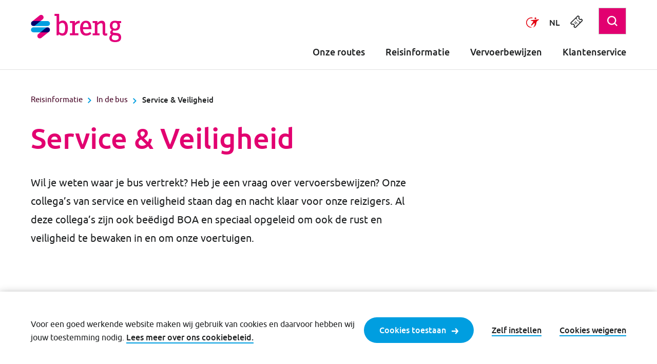

--- FILE ---
content_type: text/html; charset=utf-8
request_url: https://www.breng.nl/nl/reisinformatie/in-de-bus/service-veiligheid
body_size: 44929
content:


<!DOCTYPE html>
<html data-sitename="Breng_Mvc" prefix="og: http://ogp.me/ns#" lang="nl">

<head>
    <meta charset="utf-8">
    <title>Service &amp; Veiligheid</title>
<meta content="website" property="og:type" />
<meta content="summary" name="twitter:card" /> 
<meta content="Service &amp; Veiligheid" property="og:title" />
<meta content="Service &amp; Veiligheid" name="twitter:title" /> 

    <meta content="Breng" name="twitter:site" />  



    <meta content="https://www.breng.nl/getmedia/2afc3bef-b8cf-45fc-acfe-2eb8446f129a/200416-service-veiligheid-schiphol-0016.jpg?width=1500&amp;height=1000&amp;ext=.jpg" property="og:image" />
    <meta content="https://www.breng.nl/getmedia/2afc3bef-b8cf-45fc-acfe-2eb8446f129a/200416-service-veiligheid-schiphol-0016.jpg?width=1500&amp;height=1000&amp;ext=.jpg" property="twitter:image" />

    <meta content="https://www.breng.nl/reisinformatie/in-de-bus/service-veiligheid" name="twitter:url" />
    <meta content="https://www.breng.nl/reisinformatie/in-de-bus/service-veiligheid" property="og:url" />




    <meta name="viewport" content="width=device-width, initial-scale=1">

        <link rel="alternate" hreflang="nl" href="https://www.breng.nl/nl/reisinformatie/in-de-bus/service-veiligheid" title="Ga naar nl" />

    <link rel="apple-touch-icon" sizes="180x180" href="/assets/img/favicons/breng/apple-touch-icon.png">
    <link rel="icon" type="image/png" sizes="32x32" href="/assets/img/favicons/breng/favicon-32x32.png">
    <link rel="icon" type="image/png" sizes="16x16" href="/assets/img/favicons/breng/favicon-16x16.png">
    <link rel="mask-icon" href="/assets/img/favicons/breng/safari-pinned-tab.svg">

    <link href="/assets/css/main.breng.min.css" rel="stylesheet" />
    <link href="/assets/img/icons.svg" rel="alternate" />
        <!--Todo: Handle cookielevel check client side -->
</head>

<body>
    <div class="hidden theme--accent" id="theme"></div>
    <div class="shadow js-shadow"></div>
    
<div class="skiplinks">
    <div class="container container--center">
        <ul class="skiplinks__list">
            <li class="skiplinks__item">
                <a class="btn skiplinks__btn" href="#main-content" title="Ga naar de content">Ga naar de content</a>
            </li>
            <li class="skiplinks__item">
                <a class="btn skiplinks__btn" href="#main-menu"  title="Ga naar het menu">Ga naar het menu</a>
            </li>
            <li class="skiplinks__item">
                <a class="btn skiplinks__btn" href="#footer"  title="Ga naar de footer">Ga naar de footer</a>
            </li>
        </ul>
    </div>
</div>
    <header class="header">
    <div class="header-padding">
        <div class="container--center container header__flex-mobile">
                <div class="header__logo">
                    <a class="header__logo-link" href="/nl" title="Ga naar Breng homepage ">
                        <img class="header__logo-image" src="https://www.breng.nl:443/getmedia/e470ad25-38b9-478a-a805-7f7c6827c55a/Breng_header.svg?ext=.svg&amp;type=logo" alt="Dit is het Breng logo">
                    </a>
                </div>
            <div class="header__nav-secondary nav-secondary">
                <ul class="list--reset nav-secondary__list">
                        <li class="nav-secondary__item">
<a class="link link--icon-on-hover" href="/nl/shop"><svg focusable="false" class="icon icon--shop "><title>Webshop</title><use alt="" xlink:href="/assets/img/icons.svg#shop"></use></svg></a>
                            <div class="nav-main-webshop-text">Webshop</div>
                        </li>
                    <li class="nav-secondary__item">
                        <button class="nav-main-toggle-button js-nav-main-toggle-button btn--reset">
                            <span>Schakelen naar menu</span>
                        </button>
                        <div class="nav-main-menu-text">Menu</div>
                    </li>
                </ul>
            </div>
            <nav class="header__nav-main nav-main nav-main__top js-nav-main nav-main--hidden">
    <div class="nav-account">
        <ul class="list--reset nav-account__list">
            <li class="nav-account__item">
<a class="link--reset" href="/nl/over-connexxion/maak-kennis-met-transdev" title="Ga naar informatie over Transdev">                    <img class="nav-account__item--center" src="/assets/img/layout/transdev-logo-small.svg" alt="Dit is het Transdev logo"/>
</a>            </li>
                <li class="nav-account__item js-dropdown is-collapsed">
                    <button disabled="disabled" class="btn--reset nav-account__item--center link link--icon-on-hover ">
                        <span class="sr-only">
                            Selecteer een taal. Huidige taal:
                            Nederlands
                        </span>
                        <span aria-hidden="true">NL</span>
                    </button>
                </li>
                        <li class="nav-account__item icon-on-mobile">
                <button id="search-show-button" class="btn--reset">
                    <svg focusable="false" class="icon icon--search "><use alt="" xlink:href="/assets/img/icons.svg#search"></use></svg>
                </button>
            </li>
                <li class=" nav-account__item">
<a class="link link--icon-on-hover" href="/nl/shop"><svg focusable="false" class="icon icon--shop "><title>Webshop</title><use alt="" xlink:href="/assets/img/icons.svg#shop"></use></svg></a>
                </li>
        <li class="mobile-hide">
            

<div>
    <form action="/nl/resultaten/search">
        <div class="search-position">
            <input id="search-field"
                   type="search"
                   pattern="^(?!\s*$)( *?\S *?){3,50}$"
                   name="searchtext" required
                   placeholder="Ik zoek naar…"
                   title="Geef tenminste 3 karakters.">
                <i id="search-zoom-icon" class="search-icon"></i>
            <span class="container--overlay-right search-buttons hidden">
                <button class="clear-btn btn--search hidden" type="button">
                    <svg focusable="false" class="icon icon--cross btn__icon"><use alt="" xlink:href="/assets/img/icons.svg#cross"></use></svg>
                </button>
                <button class="btn--search" type="submit">
                    <svg focusable="false" class="icon icon--arrow-right btn__icon btn__icon-search"><use alt="" xlink:href="/assets/img/icons.svg#arrow-right"></use></svg>
                </button>
            </span>
        </div>
    </form>
</div>
        </li>
        </ul>
    </div>

    <div class="skiplink-target" id="main-menu" tabindex="-1"></div>


<div id="search-mobile" class="mobile-only header-mobile info-collapsed">
    <form action="/nl/resultaten/search">
        <div class="search-position">
            <input
                   type="search"
                   pattern="^(?!\s*$)( *?\S *?){3,50}$"
                   name="searchtext" required
                   placeholder="Ik zoek naar…"
                   title="Geef tenminste 3 karakters.">
            <span class="container--overlay-right search-buttons">
                <button class="clear-btn btn--search hidden" type="button">
                    <svg focusable="false" class="icon icon--cross btn__icon"><use alt="" xlink:href="/assets/img/icons.svg#cross"></use></svg>
                </button>
                <button class="btn--search" type="submit">
                    <svg focusable="false" class="icon icon--arrow-right btn__icon btn__icon-search"><use alt="" xlink:href="/assets/img/icons.svg#arrow-right"></use></svg>
                </button>
            </span>
        </div>
    </form>
        <hr class="hr hr-mobile" />
</div>        <ul class="list--reset nav-main__list js-nav-main-list js-collapse-group">
                <li class="nav-main__item nav-main__item-right js-collapse" data-collapse-mobile-only="true">
                    <button class="nav-main__title btn--reset js-collapse-btn">
                        Onze routes
                        <svg focusable="false" class="icon icon--chevron-up nav-main__title-icon mobile-only"><use alt="" xlink:href="/assets/img/icons.svg#chevron-up"></use></svg>
                    </button>
                    <div class="nav-main__submenu js-collapse-content">
    <div class="container container--center">
<a class="nav-main__submenu-title" href="/nl/onze-routes" title="Ga naar Alles over onze routes">Alles over onze routes<svg focusable="false" class="icon icon--arrow-right "><use alt="" xlink:href="/assets/img/icons.svg#arrow-right"></use></svg></a>        <ul class="nav-main__submenu-list list--reset">
                <li class="nav-main__submenu-item js-clickable">
<a class="nav-main__submenu-item-title js-clickable-target" href="/nl/onze-routes/dienstregeling-en-halte-informatie" title="Ga naar Haltes en tijden">Haltes en tijden <svg focusable="false" class="icon icon--arrow-right "><use alt="" xlink:href="/assets/img/icons.svg#arrow-right"></use></svg></a>                    <p class="nav-main__submenu-item-paragraph">
                        Zoek een lijnennetkaart, de dienstregeling van je buslijn of de vertrektijden bij een halte.
                    </p>
                </li>
                <li class="nav-main__submenu-item js-clickable">
<a class="nav-main__submenu-item-title js-clickable-target" href="/nl/onze-routes/vervoersmiddelen" title="Ga naar Vervoersmiddelen">Vervoersmiddelen<svg focusable="false" class="icon icon--arrow-right "><use alt="" xlink:href="/assets/img/icons.svg#arrow-right"></use></svg></a>                    <p class="nav-main__submenu-item-paragraph">
                        Naast de reguliere buslijnen heb je nog meer soorten vervoer om van A naar B te reizen.
                    </p>
                </li>
        </ul>
    </div>
</div>
                </li>
                <li class="nav-main__item nav-main__item-right js-collapse" data-collapse-mobile-only="true">
                    <button class="nav-main__title btn--reset js-collapse-btn">
                        Reisinformatie
                        <svg focusable="false" class="icon icon--chevron-up nav-main__title-icon mobile-only"><use alt="" xlink:href="/assets/img/icons.svg#chevron-up"></use></svg>
                    </button>
                    <div class="nav-main__submenu js-collapse-content">
    <div class="container container--center">
<a class="nav-main__submenu-title" href="/nl/reisinformatie" title="Ga naar Alle reisinformatie">Alle reisinformatie<svg focusable="false" class="icon icon--arrow-right "><use alt="" xlink:href="/assets/img/icons.svg#arrow-right"></use></svg></a>        <ul class="nav-main__submenu-list list--reset">
                <li class="nav-main__submenu-item js-clickable">
<a class="nav-main__submenu-item-title js-clickable-target" href="/nl/reisinformatie/reisplanner" title="Ga naar Reisplanner">Reisplanner<svg focusable="false" class="icon icon--arrow-right "><use alt="" xlink:href="/assets/img/icons.svg#arrow-right"></use></svg></a>                    <p class="nav-main__submenu-item-paragraph">
                        Uitleg hoe je makkelijk je reis van A naar B kan plannen met onze reisplanner 
                    </p>
                </li>
                <li class="nav-main__submenu-item js-clickable">
<a class="nav-main__submenu-item-title js-clickable-target" href="/nl/reisinformatie/breng-app" title="Ga naar Breng app">Breng app<svg focusable="false" class="icon icon--arrow-right "><use alt="" xlink:href="/assets/img/icons.svg#arrow-right"></use></svg></a>                    <p class="nav-main__submenu-item-paragraph">
                        De Breng app maakt jouw reis met het OV zo makkelijk mogelijk. 
                    </p>
                </li>
                <li class="nav-main__submenu-item js-clickable">
<a class="nav-main__submenu-item-title js-clickable-target" href="/nl/reisinformatie/onderweg" title="Ga naar Onderweg">Onderweg<svg focusable="false" class="icon icon--arrow-right "><use alt="" xlink:href="/assets/img/icons.svg#arrow-right"></use></svg></a>                    <p class="nav-main__submenu-item-paragraph">
                        Wij proberen je als reiziger onderweg zoveel mogelijk van belangrijke reisinformatie te voorzien.
                    </p>
                </li>
                <li class="nav-main__submenu-item js-clickable">
<a class="nav-main__submenu-item-title js-clickable-target" href="/nl/reisinformatie/reisregels" title="Ga naar Reisregels">Reisregels<svg focusable="false" class="icon icon--arrow-right "><use alt="" xlink:href="/assets/img/icons.svg#arrow-right"></use></svg></a>                    <p class="nav-main__submenu-item-paragraph">
                        Om te zorgen dat iedereen de reis als veilig en prettig ervaart, zetten we de reisregels op een rij.
                    </p>
                </li>
                <li class="nav-main__submenu-item js-clickable">
<a class="nav-main__submenu-item-title js-clickable-target" href="/nl/reisinformatie/reizen-met-een-beperking" title="Ga naar Reizen met een beperking">Reizen met een beperking<svg focusable="false" class="icon icon--arrow-right "><use alt="" xlink:href="/assets/img/icons.svg#arrow-right"></use></svg></a>                    <p class="nav-main__submenu-item-paragraph">
                        Ben je afhankelijk van een rolstoel, slechtziend of blind of als begeleider mee? Bekijk de mogelijkheden. 
                    </p>
                </li>
                <li class="nav-main__submenu-item js-clickable">
<a class="nav-main__submenu-item-title js-clickable-target" href="/nl/reisinformatie/in-de-bus" title="Ga naar In de bus">In de bus<svg focusable="false" class="icon icon--arrow-right "><use alt="" xlink:href="/assets/img/icons.svg#arrow-right"></use></svg></a>                    <p class="nav-main__submenu-item-paragraph">
                        Wat mag je meenemen, welke faciliteiten bieden we en welke regels gelden er in de bus? 
                    </p>
                </li>
                <li class="nav-main__submenu-item js-clickable">
<a class="nav-main__submenu-item-title js-clickable-target" href="/nl/reisinformatie/in-de-trein" title="Ga naar In de trein">In de trein   <svg focusable="false" class="icon icon--arrow-right "><use alt="" xlink:href="/assets/img/icons.svg#arrow-right"></use></svg></a>                    <p class="nav-main__submenu-item-paragraph">
                        Ga je reizen met onze trein? Hier lees je wat je mag meenemen en welke we faciliteiten bieden.
                    </p>
                </li>
        </ul>
    </div>
</div>
                </li>
                <li class="nav-main__item nav-main__item-right js-collapse" data-collapse-mobile-only="true">
                    <button class="nav-main__title btn--reset js-collapse-btn">
                        Vervoerbewijzen
                        <svg focusable="false" class="icon icon--chevron-up nav-main__title-icon mobile-only"><use alt="" xlink:href="/assets/img/icons.svg#chevron-up"></use></svg>
                    </button>
                    <div class="nav-main__submenu js-collapse-content">
    <div class="container container--center">
<a class="nav-main__submenu-title" href="/nl/vervoerbewijzen" title="Ga naar Vervoerbewijzen">Vervoerbewijzen<svg focusable="false" class="icon icon--arrow-right "><use alt="" xlink:href="/assets/img/icons.svg#arrow-right"></use></svg></a>        <ul class="nav-main__submenu-list list--reset">
                <li class="nav-main__submenu-item js-clickable">
<a class="nav-main__submenu-item-title js-clickable-target" href="/nl/vervoerbewijzen/aanbiedingen" title="Ga naar Aanbiedingen">Aanbiedingen<svg focusable="false" class="icon icon--arrow-right "><use alt="" xlink:href="/assets/img/icons.svg#arrow-right"></use></svg></a>                    <p class="nav-main__submenu-item-paragraph">
                        Lees meer over acties rondom evenementen, speciale dagen of een andere campagne.
                    </p>
                </li>
                <li class="nav-main__submenu-item js-clickable">
<a class="nav-main__submenu-item-title js-clickable-target" href="/nl/vervoerbewijzen/abonnementen" title="Ga naar Abonnementen">Abonnementen<svg focusable="false" class="icon icon--arrow-right "><use alt="" xlink:href="/assets/img/icons.svg#arrow-right"></use></svg></a>                    <p class="nav-main__submenu-item-paragraph">
                        Er zijn verschillende soorten abonnementen voor wie regelmatig reist. Wat is voor jou het meest geschikt?   
                    </p>
                </li>
                <li class="nav-main__submenu-item js-clickable">
<a class="nav-main__submenu-item-title js-clickable-target" href="/nl/vervoerbewijzen/kaartjes" title="Ga naar Kaartjes en e-tickets">Kaartjes en e-tickets<svg focusable="false" class="icon icon--arrow-right "><use alt="" xlink:href="/assets/img/icons.svg#arrow-right"></use></svg></a>                    <p class="nav-main__submenu-item-paragraph">
                        Er zijn losse kaartjes beschikbaar via de webshop, de Breng app, de 9292 app of in de bus.

                    </p>
                </li>
                <li class="nav-main__submenu-item js-clickable">
<a class="nav-main__submenu-item-title js-clickable-target" href="/nl/vervoerbewijzen/ov-chipkaart" title="Ga naar OV-chipkaart">OV-chipkaart<svg focusable="false" class="icon icon--arrow-right "><use alt="" xlink:href="/assets/img/icons.svg#arrow-right"></use></svg></a>                    <p class="nav-main__submenu-item-paragraph">
                        Met deze kaart betaal je in Nederland voor je reis met alle vormen van Openbaar Vervoer: bus, trein, tram of metro.
                    </p>
                </li>
                <li class="nav-main__submenu-item js-clickable">
<a class="nav-main__submenu-item-title js-clickable-target" href="/nl/vervoerbewijzen/ovpay-in-en-uitchecken-met-je-betaalpas" title="Ga naar OVpay">OVpay<svg focusable="false" class="icon icon--arrow-right "><use alt="" xlink:href="/assets/img/icons.svg#arrow-right"></use></svg></a>                    <p class="nav-main__submenu-item-paragraph">
                        Check in en uit met je betaalpas, creditcard, OV-pas of met de betaalapp op je telefoon.
                    </p>
                </li>
        </ul>
    </div>
</div>
                </li>
                <li class="nav-main__item nav-main__item-right js-collapse" data-collapse-mobile-only="true">
                    <button class="nav-main__title btn--reset js-collapse-btn">
                        Klantenservice
                        <svg focusable="false" class="icon icon--chevron-up nav-main__title-icon mobile-only"><use alt="" xlink:href="/assets/img/icons.svg#chevron-up"></use></svg>
                    </button>
                    <div class="nav-main__submenu js-collapse-content">
    <div class="container container--center">
<a class="nav-main__submenu-title" href="/nl/klantenservice" title="Ga naar Alles over klantenservice">Alles over klantenservice<svg focusable="false" class="icon icon--arrow-right "><use alt="" xlink:href="/assets/img/icons.svg#arrow-right"></use></svg></a>        <ul class="nav-main__submenu-list list--reset">
                <li class="nav-main__submenu-item js-clickable">
<a class="nav-main__submenu-item-title js-clickable-target" href="/nl/klantenservice/veelgestelde-vragen" title="Ga naar Veelgestelde vragen">Veelgestelde vragen <svg focusable="false" class="icon icon--arrow-right "><use alt="" xlink:href="/assets/img/icons.svg#arrow-right"></use></svg></a>                    <p class="nav-main__submenu-item-paragraph">
                        Kom je er niet uit? Kijk naar onze veelgestelde vragen.
                    </p>
                </li>
                <li class="nav-main__submenu-item js-clickable">
<a class="nav-main__submenu-item-title js-clickable-target" href="/nl/klantenservice/gevonden-voorwerpen" title="Ga naar Gevonden voorwerpen (iLost)">Gevonden voorwerpen (iLost)<svg focusable="false" class="icon icon--arrow-right "><use alt="" xlink:href="/assets/img/icons.svg#arrow-right"></use></svg></a>                    <p class="nav-main__submenu-item-paragraph">
                        Iets verloren in &#233;&#233;n van onze voertuigen? We helpen je graag om jouw eigendom weer terug te vinden. 
                    </p>
                </li>
                <li class="nav-main__submenu-item js-clickable">
<a class="nav-main__submenu-item-title js-clickable-target" href="/nl/klantenservice/geld-terugvragen" title="Ga naar Geld terugvragen">Geld terugvragen<svg focusable="false" class="icon icon--arrow-right "><use alt="" xlink:href="/assets/img/icons.svg#arrow-right"></use></svg></a>                    <p class="nav-main__submenu-item-paragraph">
                        Rit uitgevallen? Vergeten uit te checken? Iets anders gebeurd? Kijk of je recht hebt op geldteruggave. 
                    </p>
                </li>
                <li class="nav-main__submenu-item js-clickable">
<a class="nav-main__submenu-item-title js-clickable-target" href="/nl/klantenservice/contact" title="Ga naar Contact">Contact<svg focusable="false" class="icon icon--arrow-right "><use alt="" xlink:href="/assets/img/icons.svg#arrow-right"></use></svg></a>                    <p class="nav-main__submenu-item-paragraph">
                        Neem contact met ons op.
                    </p>
                </li>
                <li class="nav-main__submenu-item js-clickable">
<a class="nav-main__submenu-item-title js-clickable-target" href="/nl/klantenservice/klachten" title="Ga naar Klachten of complimenten">Klachten of complimenten<svg focusable="false" class="icon icon--arrow-right "><use alt="" xlink:href="/assets/img/icons.svg#arrow-right"></use></svg></a>                    <p class="nav-main__submenu-item-paragraph">
                        Heb je een klacht, tip of compliment over onze dienstverlening? We helpen je graag verder.
                    </p>
                </li>
        </ul>
    </div>
</div>
                </li>
        </ul>
</nav>

        </div>
    </div>
</header>

    
    
<button onClick="navigateTopButton(); return false;" type="button" id="btn-back-to-top" class="btn-back-to-top">
    <svg focusable="false" class="icon icon--chevron-up accordion__indicator"><use alt="" xlink:href="/assets/img/icons.svg#chevron-up"></use></svg>
</button>
    <main>
        <div class="skiplink-target" id="main-content" tabindex="-1"></div>
        




<div class="container container--center">
    <div class="breadcrumb">
<div class="breadcrumb__item">
    <a class="breadcrumb__link link link--on-hover" href="/nl/reisinformatie" title="Ga naar Reisinformatie">Reisinformatie</a>
</div>
<div class="breadcrumb__item">
<svg focusable="false" class="icon icon--chevron-right breadcrumb__icon icon__small"><use alt="" xlink:href="/assets/img/icons.svg#chevron-right"></use></svg>    <a class="breadcrumb__link link link--on-hover" href="/nl/reisinformatie/in-de-bus" title="Ga naar In de bus">In de bus</a>
</div>
        <div class="breadcrumb__item  breadcrumb__item--current">
            <svg focusable="false" class="icon icon--chevron-right breadcrumb__icon accent2-tint1"><use alt="" xlink:href="/assets/img/icons.svg#chevron-right"></use></svg>
            <a class="breadcrumb__item--current link--reset">
                    Service &amp; Veiligheid
            </a>
        </div>
    </div>

            <div class="container container--two-third">
            <h1>Service &amp; Veiligheid</h1>
            <div class="content-intro">
                <div class="content-intro__text">
                    Wil je weten waar je bus vertrekt? Heb je een vraag over vervoersbewijzen? Onze collega&rsquo;s van service en veiligheid staan dag en nacht klaar voor onze reizigers. Al deze collega&rsquo;s zijn ook beëdigd BOA en speciaal opgeleid om ook de rust en veiligheid te bewaken in en om onze voertuigen.
                </div>
            </div>
        </div>
</div>

<div class="container container--center container--margin">
    <div class="container container--two-third">
                


    <img class="image lazyload" width="770" data-sizes="auto" data-srcset="https://www.connexxion.nl:443/getmedia/2afc3bef-b8cf-45fc-acfe-2eb8446f129a/200416-Service-Veiligheid-Schiphol-0016.jpg?width=1500&amp;height=1000&amp;ext=.jpg&amp;type=contentimage__liggend-1x 1x, https://www.connexxion.nl:443/getmedia/2afc3bef-b8cf-45fc-acfe-2eb8446f129a/200416-Service-Veiligheid-Schiphol-0016.jpg?width=1500&amp;height=1000&amp;ext=.jpg&amp;type=contentimage__liggend-2x 2x, https://www.connexxion.nl:443/getmedia/2afc3bef-b8cf-45fc-acfe-2eb8446f129a/200416-Service-Veiligheid-Schiphol-0016.jpg?width=1500&amp;height=1000&amp;ext=.jpg&amp;type=contentimage__liggend-3x 3x" alt="">

    </div>
</div><div class="container container--center container--margin">
    <div class="container container--two-third">

        <strong>BOA Openbaar Vervoer</strong><br>
 <br>
Wij hebben in regio&rsquo;s waarin wij vervoer aanbieden BOA&rsquo;s in dienst. Buitengewoon Opsporingsambtenaar Openbaar Vervoer. Je herkent ze aan hun uniform met het BOA-logo.  En ze komen in actie als er iets aan de hand is. Je bent wettelijk verplicht te doen wat een BOA zegt.<br>
 <br>
<strong>Wat is een BOA OV?</strong><br>
 <br>
Een BOA OV is een Buitengewoon Opsporingsambtenaar Openbaar Vervoer. Je herkent ze aan hun uniform met het BOA-logo. Heeft een BOA geen uniform aan, dan legitimeert hij zich met het BOA-legitimatiebewijs. Ook zonder uniform mag een BOA optreden, maar hij moet zich dan wel legitimeren.<br>
 <br>
<strong>Wat doet een BOA OV?</strong><br>
 <br>
De BOA zorgt samen met anderen voor de rust en veiligheid in ons vervoer. In onze bussen, langs de routes en bij de busstations. Ze surveilleren en controleren ook vervoersbewijzen.<br>
 <br>
BOA&rsquo;s komen ook in actie als er iets aan de hand is. Bijvoorbeeld:
<ul>
	<li>Ons personeel kan zijn werk niet goed doen.</li>
	<li>De BOA wordt bedreigd of beledigd.</li>
	<li>Passagiers misdragen zich.</li>
	<li>Bussen of haltes worden vervuild of vernield.</li>
	<li>Het rookverbod wordt genegeerd.</li>
	<li>Er wordt rommel gemaakt bij stations en voertuigen.</li>
</ul>
<strong>Wat mag een BOA doen?</strong><br>
 <br>
Een BOA heeft wettelijk de bevoegdheid om op te treden als de veiligheid in het geding is of als iemand in overtreding is. De meeste BOA&rsquo;s OV binnen Transdev zijn geweldsbevoegd.<br>
Een BOA mag:
<ul>
	<li>Iemand naar zijn legitimatie- en vervoersbewijs vragen. Als de BOA twijfelt of iemand wel de goede naam opgeeft of twijfelt of het afgegeven ID wel geldig is, kan hij de politie om assistentie vragen.</li>
	<li>Een proces-verbaal opmaken.</li>
	<li>Iemand fouilleren.</li>
	<li>Iemand aanhouden en naar het politiebureau brengen.</li>
</ul>
Voor de veiligheid van de BOA en de verdachte, kan de BOA OV hierbij transportboeien gebruiken.<br>
 <br>
<strong>Wanneer mag een BOA een boete geven?</strong><br>
 <br>
De BOA OV mag een proces-verbaal uitschrijven:
<ul>
	<li>Als een reiziger niet (goed) is ingecheckt in een bus.</li>
	<li>Als een reiziger bij controle weigert zijn vervoersbewijs te laten zien of te overhandigen.</li>
	<li>Als een reiziger reist met het vervoersbewijs van iemand anders.  Dan mag hij het vervoersbewijs ook innemen.</li>
	<li>Als een reiziger om wat voor reden dan ook de controle van de BOA belemmert.</li>
	<li>Als een reiziger zich niet houdt aan de huisregels.</li>
</ul>
<strong>Wanneer mag een BOA iemand aanhouden?</strong><br>
 <br>
Een BOA OV mag, net als iedere burger, iemand aanhouden als de BOA zelf de strafbare feiten heeft geconstateerd. Zoals:
<ul>
	<li>Beledigen van een medewerker.</li>
	<li>Spugen van een medewerker.   </li>
	<li>Bedreigen van een medewerker.           </li>
	<li>Mishandeling.     </li>
	<li>Vernielingen aanrichten.</li>
	<li>Seksueel intimiderend gedrag.</li>
	<li>Openlijke geweldpleging.</li>
</ul>
Daarnaast kan de BOA optreden:                   

<ul>
	<li>Als reizigers zich verzetten tegen aanwijzingen van de BOA.</li>
	<li>Als reizigers geen geldig identiteitsbewijs tonen als de BOA daar om vraagt.</li>
	<li>Als reizigers een valse naam opgeven.</li>
	<li>Als een reiziger agressief is of er probeert te vluchten.</li>
</ul>
    </div>
</div>

    </main>
    
<footer class="footer">
    <div class="skiplink-target" id="footer" tabindex="-1"></div>
    <div class="container container--center footer__container">
        <ul class="list--reset footer__nav">
            
<li class="footer__category">
    <h4>
        Direct naar
    </h4>
    <ul class="list">
            <li class="footer__list-item">
                <svg focusable="false" class="icon icon--chevron-right list__icon"><use alt="" xlink:href="/assets/img/icons.svg#chevron-right"></use></svg>
<a class="footer__list-link link link--on-hover" href="/Resultaten/Dienstregeling" title="Ga naar Dienstregelingen">Dienstregelingen</a>            </li>
            <li class="footer__list-item">
                <svg focusable="false" class="icon icon--chevron-right list__icon"><use alt="" xlink:href="/assets/img/icons.svg#chevron-right"></use></svg>
<a class="footer__list-link link link--on-hover" href="/nl/onze-routes/vervoersmiddelen" title="Ga naar Vervoersmiddelen">Vervoersmiddelen</a>            </li>
            <li class="footer__list-item">
                <svg focusable="false" class="icon icon--chevron-right list__icon"><use alt="" xlink:href="/assets/img/icons.svg#chevron-right"></use></svg>
<a class="footer__list-link link link--on-hover" href="/Reisinformatie/Actuele-reisinformatie" title="Ga naar Actuele reisinformatie">Actuele reisinformatie</a>            </li>
            <li class="footer__list-item">
                <svg focusable="false" class="icon icon--chevron-right list__icon"><use alt="" xlink:href="/assets/img/icons.svg#chevron-right"></use></svg>
<a class="footer__list-link link link--on-hover" href="/Resultaten/Storingen-en-omleidingen" title="Ga naar Storingen en omleidingen">Storingen en omleidingen</a>            </li>
    </ul>
</li>
            
<li class="footer__category">
    <h4>
        Meer Breng
    </h4>
    <ul class="list">
            <li class="footer__list-item">
                <svg focusable="false" class="icon icon--chevron-right list__icon"><use alt="" xlink:href="/assets/img/icons.svg#chevron-right"></use></svg>
<a class="footer__list-link link link--on-hover" href="/nl/over-breng" title="Ga naar Over ons">Over ons</a>            </li>
            <li class="footer__list-item">
                <svg focusable="false" class="icon icon--chevron-right list__icon"><use alt="" xlink:href="/assets/img/icons.svg#chevron-right"></use></svg>
<a class="footer__list-link link link--on-hover" href="/nl/over-connexxion/duurzaamheid" title="Ga naar Duurzaamheid">Duurzaamheid</a>            </li>
            <li class="footer__list-item">
                <svg focusable="false" class="icon icon--chevron-right list__icon"><use alt="" xlink:href="/assets/img/icons.svg#chevron-right"></use></svg>
<a class="footer__list-link link link--on-hover" href="https://www.werkenbijtransdev.nl/" rel="noopener noreferrer" target="_blank" title="Ga naar Buschauffeur worden?">Buschauffeur worden?</a>            </li>
            <li class="footer__list-item">
                <svg focusable="false" class="icon icon--chevron-right list__icon"><use alt="" xlink:href="/assets/img/icons.svg#chevron-right"></use></svg>
<a class="footer__list-link link link--on-hover" href="/nl/over-connexxion/kom-bij-ons-werken" title="Ga naar Werken bij">Werken&#160;bij</a>            </li>
    </ul>
</li>
            
<li class="footer__category">
    <h4>
        Vervoerbewijzen
    </h4>
    <ul class="list">
            <li class="footer__list-item">
                <svg focusable="false" class="icon icon--chevron-right list__icon"><use alt="" xlink:href="/assets/img/icons.svg#chevron-right"></use></svg>
<a class="footer__list-link link link--on-hover" href="/nl/vervoerbewijzen/abonnementen" title="Ga naar Abonnementen">Abonnementen</a>            </li>
            <li class="footer__list-item">
                <svg focusable="false" class="icon icon--chevron-right list__icon"><use alt="" xlink:href="/assets/img/icons.svg#chevron-right"></use></svg>
<a class="footer__list-link link link--on-hover" href="/nl/vervoerbewijzen/kaartjes" title="Ga naar Kaartjes / e-tickets">Kaartjes / e-tickets</a>            </li>
            <li class="footer__list-item">
                <svg focusable="false" class="icon icon--chevron-right list__icon"><use alt="" xlink:href="/assets/img/icons.svg#chevron-right"></use></svg>
<a class="footer__list-link link link--on-hover" href="/nl/vervoerbewijzen/ovpay-in-en-uitchecken-met-je-betaalpas" title="Ga naar OVpay">OVpay</a>            </li>
            <li class="footer__list-item">
                <svg focusable="false" class="icon icon--chevron-right list__icon"><use alt="" xlink:href="/assets/img/icons.svg#chevron-right"></use></svg>
<a class="footer__list-link link link--on-hover" href="/nl/Vervoerbewijzen/Aanbiedingen" title="Ga naar Aanbiedingen">Aanbiedingen</a>            </li>
            <li class="footer__list-item">
                <svg focusable="false" class="icon icon--chevron-right list__icon"><use alt="" xlink:href="/assets/img/icons.svg#chevron-right"></use></svg>
<a class="footer__list-link link link--on-hover" href="https://www.wijzijntransdev.nl/nl/ons-aanbod/leveranciersportal/transdev-ticket-api" rel="noopener noreferrer" target="_blank" title="Ga naar Resellers">Resellers</a>            </li>
    </ul>
</li>
            
<li class="footer__category">
    <h4>
        Klantenservice
    </h4>
    <ul class="list">
            <li class="footer__list-item">
                <svg focusable="false" class="icon icon--chevron-right list__icon"><use alt="" xlink:href="/assets/img/icons.svg#chevron-right"></use></svg>
<a class="footer__list-link link link--on-hover" href="/Klantenservice/Gevonden-voorwerpen" title="Ga naar Gevonden voorwerpen">Gevonden voorwerpen</a>            </li>
            <li class="footer__list-item">
                <svg focusable="false" class="icon icon--chevron-right list__icon"><use alt="" xlink:href="/assets/img/icons.svg#chevron-right"></use></svg>
<a class="footer__list-link link link--on-hover" href="/Klantenservice/Veelgestelde-vragen" title="Ga naar Veelgestelde vragen">Veelgestelde vragen</a>            </li>
            <li class="footer__list-item">
                <svg focusable="false" class="icon icon--chevron-right list__icon"><use alt="" xlink:href="/assets/img/icons.svg#chevron-right"></use></svg>
<a class="footer__list-link link link--on-hover" href="/Klantenservice/Contact" title="Ga naar Contact">Contact</a>            </li>
    </ul>
</li>
        </ul>
        <div class="footer__tagline"><strong>Breng</strong>&nbsp;is voor iedereen in de regio&#39;s Arnhem en Nijmegen.</div>
        <hr class="line">
        <ul class="list--reset footer__brands">
            

    <li class="footer__brand">
<a class="footer__brand-link" href="https://www.connexxion.nl" rel="noopener noreferrer" target="_blank">


    <img class="footer__brand-image lazyload" data-sizes="auto" data-srcset="/getmedia/2d4e688c-b2fc-47f6-a5a3-daa6599e2c23/Connexxion_footer.svg.aspx?ext=.svg" alt="Ga naar Connexxion homepage">
</a>    </li>


    <li class="footer__brand">
<a class="footer__brand-link" href="https://www.hermes.nl" rel="noopener noreferrer" target="_blank">


    <img class="footer__brand-image lazyload" data-sizes="auto" data-srcset="/getmedia/94503bcc-65fd-4c4e-8faf-570532107de2/Hermes_footer.svg.aspx?ext=.svg" alt="Ga naar Hermes homepage">
</a>    </li>


    <li class="footer__brand">
<a class="footer__brand-link" href="https://www.bravo.info/" rel="noopener noreferrer" target="_blank">


    <img class="footer__brand-image lazyload" data-sizes="auto" data-srcset="/getmedia/5c93a171-6634-47c8-8200-a3bcd53794e1/Bravo_footer.svg?ext=.svg" alt="Ga naar Bravo homepage">
</a>    </li>

        </ul>
        <hr class="line">
        <div class="footer__bottom">
            <ul class="list--reset footer__nav-secondary">
                    <li class="footer__nav-secondary-item">
<a class="footer__nav-secondary-link link link--on-hover" href="/disclaimer" title="Ga naar Disclaimer">Disclaimer</a>                    </li>
                    <li class="footer__nav-secondary-item">
<a class="footer__nav-secondary-link link link--on-hover" href="/Cookiebeleid" title="Ga naar Cookies">Cookies</a>                    </li>
                    <li class="footer__nav-secondary-item">
<a class="footer__nav-secondary-link link link--on-hover" href="/Privacy" title="Ga naar Privacy">Privacy</a>                    </li>
                    <li class="footer__nav-secondary-item">
<a class="footer__nav-secondary-link link link--on-hover" href="/Voorwaarden" title="Ga naar Voorwaarden">Voorwaarden</a>                    </li>
            </ul>
            <div class="footer__shares shares">
                <ul class="shares__list">
                        <li class="shares__item">
<a class="btn btn--circle" href="https://www.facebook.com/BrengOV" rel="noopener noreferrer" target="_blank" title="Ga naar Facebook"><svg focusable="false" class="icon icon--facebook "><use alt="" xlink:href="/assets/img/icons.svg#facebook"></use></svg></a>                        </li>
                                            <li class="shares__item">
<a class="btn btn--circle" href="http://twitter.com/BrengOV" rel="noopener noreferrer" target="_blank" title="Ga naar X (voorheen Twitter)"><svg focusable="false" class="icon icon--twitter "><use alt="" xlink:href="/assets/img/icons.svg#twitter"></use></svg></a>                        </li>
                                            <li class="shares__item">
<a class="btn btn--circle" href="https://instagram.com/Breng_OV" rel="noopener noreferrer" target="_blank" title="Ga naar Instagram"><svg focusable="false" class="icon icon--instagram "><use alt="" xlink:href="/assets/img/icons.svg#instagram"></use></svg></a>                        </li>
                                            <li class="shares__item">
<a class="btn btn--circle" href="https://www.tiktok.com/@transdevnederland" rel="noopener noreferrer" target="_blank" title="Ga naar Cnx.Footer.Social.TiktokTitle"><svg focusable="false" class="icon icon--tiktok "><use alt="" xlink:href="/assets/img/icons.svg#tiktok"></use></svg></a>                        </li>
                                    </ul>
            </div>
        </div>
    </div>

    <div class="footer__rights">
        <div class="container container--center footer__rights-container">
            <span>&copy;2026 Transdev Nederland</span>
<a class="link--reset" href="/nl/over-connexxion/maak-kennis-met-transdev">                <img class="footer__rights-brand" src="/assets/img/layout/transdev-logo.svg" title="Transdev" />
</a>        </div>
    </div>
</footer>

<div id="travel-planner"></div>
<div id="root"></div>
    


    <div class="js-cookie-consent-alert overlay overlay--align-bottom">
        <div class="overlay__container">
            <div class="overlay__content">
                <div class="container container--clearfix">
                    <div class="container container--center container--margin">
                        <div class="cookie-consent-alert">
                            <div class="cookie-consent-alert__info">
                                Voor een goed werkende website maken wij gebruik van cookies en daarvoor hebben wij jouw toestemming nodig. <a class="link link--pointer" href="/nl/cookiebeleid">Lees meer over ons cookiebeleid.</a>
                            </div>
                            <div class="js-react-cookies" data-config="cookiesConfig"></div>
                        </div>
                    </div>
                </div>
            </div>
        </div>
    </div>
    <script>
        var cookiesConfig = {
            "adjustText": "Zelf instellen",
            "refuseText": "Cookies weigeren",
            "action": "/nl/trackingconsent/acceptcookies",
            "submitButton": {
                "label": "Cookies toestaan",
                "class": "cookie-consent-alert__btn",
            },
            "form": {
                "class": "cookie-consent-alert__panel",
                "steps": [
                    {
                        "name": "cookieConsent",
                        "parts": [
                            {
                                "part": "group",
                                "type": "row",
                                "class": "form__group",
                                "parts": [
                                    {
                                        "part": "content",
                                        "type": "unswitchable",
                                        "className": "",
                                        "text": "Strikt noodzakelijke cookies",
                                        "reason": "Altijd actief"
                                    },
                                    {
                                        "part": "field",
                                        "name": "FunctionalCookieConsent",
                                        "type": "switch",
                                        "class": "field__compact",
                                        "value": false,
                                        "labelHidden": true,
                                        "label": "Functionele Cookies"
                                    },
                                    {
                                        "part": "field",
                                        "name": "AnalyticsCookieConsent",
                                        "type": "switch",
                                        "class": "field__compact",
                                        "value": false,
                                        "labelHidden": true,
                                        "label": "Analytische Cookies",
                                        "requires": "FunctionalCookieConsent"
                                    },
                                    {
                                        "part": "content",
                                        "type": "submit",
                                        "label": "Instellingen opslaan",
                                        "class": "btn--in-form cookie-consent-alert__btn-form"
                                    }
                                ]
                            },
                        ]
                    },
                ],
                "submit": {
                    "action": "/nl/trackingconsent/adjustcookies",
                    "method": "POST",
                    "async": true,
                    "errorMessage": "Het formulier kon niet worden verstuurd. Controleer uw internetverbinding of probeer het later opnieuw.",
                    "hideButton": true
                },
                "validation": {
                    "errorMessage": "De volgende velden zijn nog niet ingevuld:"
                }
            }
        }
    </script>

    <script async src="/assets/js/main.js?v=4"></script>
    <script async src="/assets/js/main-react.min.js?v=4"></script>
    <script async src="/Scripts/site.js"></script>
    <script>
        if (performance.navigation.type == 2) {
            location.reload();
        }
    </script>

        <script>
            function d365mktConfigureTracking() {
                return { Anonymize: true };
            }
        </script>

    <!--Todo: Handle cookielevel check client side -->
</body>
</html>

--- FILE ---
content_type: image/svg+xml
request_url: https://www.breng.nl/assets/img/layout/transdev-logo.svg
body_size: 9186
content:
<svg width="125" height="37" viewBox="0 0 125 37" xmlns="http://www.w3.org/2000/svg"><title>Transdev</title><defs><linearGradient x1="50.444%" y1="47.416%" x2="89.717%" y2="63.483%" id="a"><stop stop-color="#E30613" offset="0%"/><stop stop-color="#E30613" stop-opacity=".987" offset="15.99%"/><stop stop-color="#E30613" stop-opacity=".944" offset="28.24%"/><stop stop-color="#E30613" stop-opacity=".872" offset="39.26%"/><stop stop-color="#E30613" stop-opacity=".77" offset="49.55%"/><stop stop-color="#E30613" stop-opacity=".638" offset="59.33%"/><stop stop-color="#E30613" stop-opacity=".476" offset="68.74%"/><stop stop-color="#E30613" stop-opacity=".284" offset="77.85%"/><stop stop-color="#E30613" stop-opacity=".068" offset="86.5%"/><stop stop-color="#E30613" stop-opacity="0" offset="88.96%"/></linearGradient></defs><g fill="none" fill-rule="evenodd"><path d="M122.61 12.013a20.494 20.494 0 0 1-3.584 8.45h-.08l-3.802-8.45h-2.526l2.091 4.561c-.815 2.038-2.905 4.883-6.355 4.883-2.036 0-3.23-.966-3.502-2.603.819.185 1.658.266 2.498.242 2.254 0 4.834-1.046 4.834-3.97 0-2.227-1.71-3.462-3.993-3.462-3.475 0-5.864 2.173-5.864 5.983a6.863 6.863 0 0 0 .731 3.302 2.73 2.73 0 0 1-1.6.535c-.788 0-1.276-.215-1.276-1.395V8.392h-2.363v3.757a6.04 6.04 0 0 0-2.416-.485c-4.073 0-6.002 2.63-6.002 6.144 0 3.38 1.739 5.768 5.186 5.768 1.688 0 2.934-.562 3.65-1.4.542 1.025 1.58 1.4 2.922 1.4a6.582 6.582 0 0 0 3.412-.967c.979.646 2.25.967 3.756.967 4.371 0 6.518-2.978 7.468-4.722l2.064 4.428h1.628c2.635-2.899 4.752-7.513 5.513-11.27h-2.39zM94.723 21.43c-1.9 0-2.85-1.636-2.85-3.622 0-2.522 1.03-3.997 3.475-3.997a5.017 5.017 0 0 1 2.471.56v5.772c0 .028.003.054.003.082-.615.751-1.728 1.205-3.099 1.205zm13.333-7.86c1.249 0 1.847.563 1.847 1.582 0 1.69-1.303 2.039-2.905 2.039a6.519 6.519 0 0 1-2.227-.295c.054-2.12 1.493-3.327 3.285-3.327z" fill="#E30613" fill-rule="nonzero"/><path d="M54.129 11.886a6.71 6.71 0 0 0-4.625 1.335l.004.642v6.54a4.585 4.585 0 0 1-2.844 1.102c-1.707 0-2.789-1.027-3.099-2.553a5.528 5.528 0 0 1-.114-1.14h-.004V14.36h3.775v-2.083l-3.775.001v-.45l-.003-3.037h-2.286v3.487H38.43v2.086h2.734v3.413h-.001c.002.492.052.983.15 1.466a5.252 5.252 0 0 0 5.307 4.332h.017a5.452 5.452 0 0 0 3.07-.93l.003.63h2.122v-8.648a4.544 4.544 0 0 1 2.244-.557 4.426 4.426 0 0 1 1.574.301l.984-2.009a8.886 8.886 0 0 0-2.505-.476z" fill="#E30613"/><path d="M88.187 20.026c-.01-2.275-1.674-2.835-3.183-3.18-1.275-.29-2.982-.348-2.982-1.443 0-1.113 1.194-1.48 1.902-1.48 1.238 0 2.09.333 3.101.85l.89-1.768a8.99 8.99 0 0 0-3.93-1.017c-1.913 0-4.13 1.05-4.13 3.394 0 2.303 1.744 2.763 3.713 3.145 1.193.232 2.154.514 2.24 1.518h-.003s.233 1.518-2.543 1.518h-2.97c-1.729 0-1.796-.75-1.796-1.79 0-.55.007-3.553.007-3.553 0-3.244-2.48-4.112-4.594-4.112-1.94 0-3.714.58-4.677 1.222v7.923c0 .234-.769.37-1.165.372-.4 0-1.228-.271-1.228-.76V13.33l-.44-.262a9.719 9.719 0 0 0-4.368-.964c-2.062 0-3.696.736-4.73 2.126-.978 1.32-1.3 3.105-.909 5.03.484 2.545 2.758 4.371 5.374 4.315h.017a4.837 4.837 0 0 0 3.304-1.194c.642.755 1.767 1.194 3.065 1.194a5.554 5.554 0 0 0 3.417-1.204v-7.749a5.675 5.675 0 0 1 2.47-.474c1.458 0 2.276.453 2.276 2.474h-.003v3.44c0 1.396.224 3.437 3.613 3.437l3.609.001h.204c2.587 0 3.669-1.174 4.122-2.157.215-.4.327-.844.328-1.296V20.026h-.001zm-23.609.376a4.315 4.315 0 0 1-2.84 1.112c-1.856 0-2.786-1.315-3.038-2.547-.293-1.435-.052-2.712.678-3.595.652-.79 1.633-1.208 2.839-1.208h.003c.8.008 1.594.132 2.358.366 0 .77-.002 5.262 0 5.872z" fill="#E30613" fill-rule="nonzero"/><path d="M27.86 4.503a2.39 2.39 0 0 0 1.253-2.359A2.405 2.405 0 0 0 27.386.098a2.445 2.445 0 0 0-2.575.793 2.374 2.374 0 0 0-.244 2.653 2.42 2.42 0 0 0 1.445 1.153c.618.18 1.282.11 1.847-.194zm8.936 1.267c-.073-.391-.468-.662-1.38-.55-5.73.704-8.963 1.213-20.623 2.466-.954.103-1.754.236-1.842.87-.145 1.034 2.576 1.1 4.468 1.539.969.193 1.91.5 2.803.916a.612.612 0 0 1 .269 1c-2.21 3.172-5.193 7.661-6.035 9.28-.83 1.6.572 2.41 1.955 1.2 3.279-2.872 4.295-4.164 7.231-6.428.402-.31.72-.243.827.232.058.26.12.593.175 1 .062.588.062 1.18-.002 1.767l-.008.058c-.01.14-.027.314-.05.531-.37 3.273-2.418 6.687-4.632 8.72a14.042 14.042 0 0 0 5.603-3.575l.025-.006c.34-.357.655-.736.944-1.134a13.822 13.822 0 0 0 2.57-5.995 15.33 15.33 0 0 0 .227-1.533c.447-4.665 2.424-6.346 6.503-8.837.627-.382 1.08-.947.972-1.521z" fill="#E30613"/><path d="M23.033 23.112a9.446 9.446 0 0 1-4.16 3.107 11.8 11.8 0 0 1-6.17.503c-.403-.07-.798-.161-1.185-.267-6.487-1.78-10.4-8.221-8.89-14.633 1.51-6.413 7.91-10.538 14.543-9.374.405.071.818-.075 1.084-.382.266-.307.343-.73.203-1.108a1.146 1.146 0 0 0-.88-.726C9.652-1.158 2.025 3.836.335 11.523c-1.69 7.688 3.168 15.299 10.98 17.205.323.078.648.15.98.209 2.565.451 5.205.247 7.665-.592 2.23-2.03 4.294-5.44 4.665-8.708.024-.217.042-.392.051-.53a8.097 8.097 0 0 1-1.643 4.005z" fill="url(#a)"/><path d="M40.858 30.902h.576v-.932h1.033v.932h1.093v.847h-1.093v1.516c0 .432.207.568.517.568.25-.003.496-.076.705-.212v.931c-.307.15-.647.223-.99.212-.662 0-1.265-.313-1.265-1.228v-1.787h-.576v-.847zm4.045-2.131h1.081v2.142c.318-.111.654-.168.992-.167.874 0 1.568.388 1.568 1.551v2.468h-1.09v-2.397a.601.601 0 0 0-.188-.507.631.631 0 0 0-.525-.163 2.306 2.306 0 0 0-.757.114v2.953h-1.081v-5.994z" fill="#E30613"/><path d="M50.39 33.049v.017c.079.54.628.814 1.16.814.464.01.922-.11 1.32-.343v.874a2.6 2.6 0 0 1-1.427.352c-1.284 0-2.09-.763-2.09-1.954 0-1.26.824-2.04 1.93-2.04 1.232 0 1.71.789 1.71 1.8v.48H50.39zm1.61-.617c-.008-.472-.239-.815-.744-.815-.46 0-.761.318-.859.815H52z" fill="#E30613" fill-rule="nonzero"/><path d="M60.431 32.322c0-.412-.183-.622-.594-.622a1.762 1.762 0 0 0-.734.149c.052.127.079.264.078.403v2.513h-1.057v-2.443c0-.412-.192-.622-.594-.622a2.193 2.193 0 0 0-.656.096v2.97h-1.049v-3.653a5.051 5.051 0 0 1 1.757-.341c.382-.02.76.087 1.075.306.411-.2.862-.305 1.32-.306.926 0 1.512.359 1.512 1.506v2.487H60.43v-2.443z" fill="#E30613"/><path d="M64.726 30.77c1.116 0 2.022.895 2.022 1.998s-.906 1.997-2.023 1.997c-1.116 0-2.021-.894-2.021-1.997a1.917 1.917 0 0 1 .57-1.434 1.97 1.97 0 0 1 1.452-.564zm0 .892c-.564 0-.972.42-.972 1.106 0 .686.408 1.106.972 1.106.564 0 .972-.42.972-1.106 0-.686-.408-1.106-.972-1.106zm3.235-2.891h.99v2.137a1.72 1.72 0 0 1 .825-.19c.493-.028.973.166 1.32.534.349.368.531.875.503 1.394 0 1.26-.75 2.12-2.178 2.12a3.873 3.873 0 0 1-1.46-.279v-5.716zm.99 5.013c.165.057.338.087.512.086.308.03.612-.088.829-.32.217-.232.324-.554.292-.878a1.01 1.01 0 0 0-.272-.73.907.907 0 0 0-.693-.287 1.149 1.149 0 0 0-.668.2v1.929zm3.865-4.388a.616.616 0 0 1 .368-.575.6.6 0 0 1 .664.128.623.623 0 0 1 .136.672.607.607 0 0 1-.562.382.61.61 0 0 1-.606-.607zm1.112 4.97h-1.011V30.55h1.01v3.815z" fill="#E30613" fill-rule="nonzero"/><path fill="#E30613" d="M76.456 34.765h-1.213v-5.994h1.213z"/><path d="M77.67 29.396a.616.616 0 0 1 .369-.575.6.6 0 0 1 .664.128.623.623 0 0 1 .135.672.607.607 0 0 1-.561.382.61.61 0 0 1-.607-.607zm1.112 4.97h-1.011V30.55h1.011v3.815z" fill="#E30613" fill-rule="nonzero"/><path d="M79.288 30.902h.577v-.932h1.033v.932h1.093v.847h-1.093v1.516c0 .432.206.568.516.568.251-.003.496-.076.706-.212v.931c-.307.15-.647.223-.99.212-.663 0-1.265-.313-1.265-1.228v-1.787h-.577v-.847zm5.493 2.728l1.032-2.86h1.161l-2.248 5.594H83.63l.58-1.484-1.686-4.11h1.207zm7.821-1.599a1.537 1.537 0 0 0-1.007-.351c-.303-.022-.6.084-.815.291a.997.997 0 0 0-.307.789c-.016.3.104.594.327.804.223.21.529.316.84.292.362 0 .714-.122.998-.342v.968a2.237 2.237 0 0 1-1.15.283c-1.272 0-2.085-.789-2.085-1.988a1.887 1.887 0 0 1 .58-1.449 2.013 2.013 0 0 1 1.497-.556c.394-.014.785.084 1.122.282v.977z" fill="#E30613"/><path d="M95.47 30.77c1.117 0 2.022.895 2.022 1.998s-.905 1.997-2.022 1.997c-1.117 0-2.022-.894-2.022-1.997a1.917 1.917 0 0 1 .57-1.434 1.97 1.97 0 0 1 1.452-.564zm0 .892c-.564 0-.972.42-.972 1.106 0 .686.408 1.106.972 1.106.564 0 .972-.42.972-1.106 0-.686-.408-1.106-.972-1.106z" fill="#E30613" fill-rule="nonzero"/><path d="M103.311 32.322c0-.412-.183-.622-.594-.622a1.762 1.762 0 0 0-.734.149c.052.127.08.264.079.403v2.513h-1.058v-2.443c0-.412-.192-.622-.594-.622a2.193 2.193 0 0 0-.656.096v2.97h-1.048v-3.653a5.051 5.051 0 0 1 1.756-.341c.383-.02.76.087 1.075.306.411-.2.863-.305 1.32-.306.926 0 1.512.359 1.512 1.506v2.487h-1.058v-2.443z" fill="#E30613"/><path d="M105.987 31.095a4.214 4.214 0 0 1 1.614-.326c1.208 0 2.027.73 2.027 1.97 0 1.364-.77 2.13-2.052 2.13a1.913 1.913 0 0 1-.588-.08v1.575h-1v-5.27zm1.001 2.77c.166.057.34.084.513.08.637 0 1.117-.36 1.117-1.17a1.035 1.035 0 0 0-.287-.782.908.908 0 0 0-.747-.274 1.635 1.635 0 0 0-.596.097v2.05zm5.639-1.686c0-.37-.317-.524-.704-.524-.401 0-.794.11-1.134.318v-.894c.405-.212.86-.318 1.319-.31.897 0 1.565.344 1.565 1.367v2.475c-.486.1-.98.152-1.477.154-.994 0-1.76-.292-1.76-1.177 0-.799.66-1.177 1.76-1.177h.43v-.232zm0 .893h-.352c-.493 0-.783.138-.783.464 0 .327.273.473.695.473a2.06 2.06 0 0 0 .44-.043v-.894z" fill="#E30613" fill-rule="nonzero"/><path d="M114.887 31.111a5.977 5.977 0 0 1 1.92-.342c1.045 0 1.72.377 1.72 1.542v2.454h-1.09v-2.383a.596.596 0 0 0-.187-.504.634.634 0 0 0-.525-.162 2.62 2.62 0 0 0-.757.113v2.936h-1.081v-3.654zm6.303 2.519l1.031-2.86h1.16l-2.247 5.594h-1.096l.58-1.484-1.686-4.11h1.207z" fill="#E30613"/></g></svg>

--- FILE ---
content_type: image/svg+xml
request_url: https://www.breng.nl/assets/img/content/search.svg
body_size: 740
content:
﻿<svg xmlns="http://www.w3.org/2000/svg" id="search" width="20" height="20">
	<g transform="matrix(0.90909094 0 0 0.90909094 0 0)">
		<path d="M15.4211 17.2633C 13.8158 18.4738 11.8158 19.2106 9.63158 19.2106C 4.31579 19.2106 0 14.9212 0 9.60538C 0 4.28959 4.31579 -0.0261961 9.63158 0.00011971C 14.9211 0.00011971 19.2368 4.31591 19.2368 9.60538C 19.2368 11.7633 18.5263 13.7896 17.2895 15.3949L17.2895 15.3949L22 20.1054L20.1316 21.9738L15.4211 17.2633zM16.6053 9.57907C 16.6053 5.73696 13.4737 2.60538 9.63158 2.60538C 5.76316 2.60538 2.63158 5.73696 2.63158 9.60538C 2.63158 13.4475 5.78947 16.5528 9.63158 16.5528C 13.4737 16.5528 16.6053 13.4212 16.6053 9.57907z" stroke="none" fill="#FFFFFF" fill-rule="nonzero" />
	</g>
</svg>

--- FILE ---
content_type: image/svg+xml
request_url: https://www.breng.nl/getmedia/e470ad25-38b9-478a-a805-7f7c6827c55a/Breng_header.svg?ext=.svg&type=logo
body_size: 7972
content:
<?xml version="1.0" encoding="UTF-8"?>
<svg width="176px" height="55px" viewBox="0 0 176 55" version="1.1" xmlns="http://www.w3.org/2000/svg" xmlns:xlink="http://www.w3.org/1999/xlink">
    <!-- Generator: Sketch 53.2 (72643) - https://sketchapp.com -->
    <title>breng</title>
    <desc>Created with Sketch.</desc>
    <defs>
        <polygon id="path-1" points="0.00769276834 0 24.6008659 0 24.6008659 21.6495273 0.00769276834 21.6495273"></polygon>
        <polygon id="path-3" points="0.91431056 1.29228781 25.5080038 1.29228781 25.5080038 22.9411765 0.91431056 22.9411765"></polygon>
    </defs>
    <g id="Style" stroke="none" stroke-width="1" fill="none" fill-rule="evenodd">
        <g id="Icons" transform="translate(-119.000000, -1379.000000)">
            <g id="breng" transform="translate(119.000000, 1379.000000)">
                <path d="M61.1344639,17.5229068 C58.7906053,17.5229068 56.5641044,19.1437098 55.2164681,20.5240938 L55.2164681,35.4678977 C56.6821215,36.6085379 58.9086224,37.928817 61.427199,37.928817 C64.3571872,37.928817 66.9937809,35.8872805 66.9937809,27.245699 C66.9937809,19.3848043 64.1818098,17.5229068 61.1344639,17.5229068 M61.7792723,42.4285714 C57.9710789,42.4285714 55.9792936,40.6281294 54.7476964,39.6691543 L53.7527927,41.8288743 L50.2373344,41.8288743 L50.2373344,3.9000573 L46.1357466,3.9000573 L46.1357466,0 L55.2164681,0 L55.2164681,16.0830934 C56.5641044,14.7628143 58.6158873,13.0218017 62.4240807,13.0218017 C67.6379299,13.0218017 72.2669683,16.8036755 72.2669683,27.3051285 C72.2669683,39.3085256 67.2871753,42.4285714 61.7792723,42.4285714" id="Fill-1" fill="#E2007A"></path>
                <path d="M86.0127078,23.0215667 L86.0127078,37.8126312 L92.6424081,37.8126312 L92.6424081,41.6428571 L76.2262443,41.6428571 L76.2262443,37.8126312 L80.6455708,37.8126312 L80.6455708,17.7762262 L76.2262443,17.7762262 L76.2262443,13.9460003 L86.0127078,13.9460003 L86.0127078,18.424102 C87.653969,15.7729173 90.3702206,13.3571429 95.2307692,13.3571429 L95.2307692,18.1303364 C90.8114427,18.1303364 87.653969,21.1356314 86.0127078,23.0215667" id="Fill-3" fill="#E2007A"></path>
                <path d="M107.352609,17.3916515 C103.863384,17.3916515 101.962991,20.1209368 101.594906,25.9346884 L112.622289,25.9346884 C112.622289,20.9521404 110.967285,17.3916515 107.352609,17.3916515 L107.352609,17.3916515 Z M101.594906,29.6727678 C101.902333,35.0124997 104.534071,38.0983012 108.027431,38.0983012 C111.396028,38.0983012 114.152529,36.317723 115.866812,35.3095965 L117.765827,38.7499114 C116.296245,39.8775442 113.233006,42.4285714 107.966083,42.4285714 C101.656253,42.4285714 96.0226244,38.8694178 96.0226244,28.0110283 C96.0226244,18.222855 100.98212,13.3571429 107.352609,13.3571429 C114.64193,13.3571429 118.19457,18.578036 118.19457,29.6727678 L101.594906,29.6727678 Z" id="Fill-5" fill="#E2007A"></path>
                <path d="M145.206886,42.4285714 C142.331586,42.4285714 139.986329,41.0645964 139.986329,37.0901748 L139.986329,22.5531252 C139.986329,19.5874977 139.223939,18.1040163 136.934789,18.1040163 C134.294477,18.1040163 131.421158,20.53754 129.66073,22.0797732 L129.66073,37.9794625 L134.060809,37.9794625 L134.060809,41.835713 L120.570136,41.835713 L120.570136,37.9794625 L124.675821,37.9794625 L124.675821,17.8069194 L120.570136,17.8069194 L120.570136,13.9513366 L129.66073,13.9513366 L129.66073,17.8676741 C132.006647,15.2565599 134.646959,13.3571429 138.225901,13.3571429 C142.215413,13.3571429 144.971238,15.6124085 144.971238,21.1898179 L144.971238,36.6141522 C144.971238,37.8606237 145.49798,38.2752241 146.613512,38.2752241 C147.61089,38.2752241 148.37394,37.9794625 149.076923,37.7424526 L149.076923,41.6587901 C148.37394,41.9545517 146.964674,42.4285714 145.206886,42.4285714" id="Fill-7" fill="#E2007A"></path>
                <path d="M163.957075,17.1595884 C161.241305,17.1595884 158.938083,18.7297356 158.938083,23.0136839 C158.938083,27.3580748 161.241305,28.8671003 163.957075,28.8671003 C166.673509,28.8671003 168.976068,27.2983114 168.976068,23.0136839 C168.976068,18.8492624 166.673509,17.1595884 163.957075,17.1595884 M166.43568,42.084996 L161.122391,41.602135 C160.768304,41.5410134 160.414218,41.5410134 160.060131,41.48125 C158.997208,42.5067354 157.758237,44.0157609 157.758237,46.6113935 C157.758237,49.5676439 160.001671,51.257997 164.430076,51.257997 C168.443277,51.257997 171.277962,49.689208 171.277962,46.3098601 C171.277962,43.1702448 169.388615,42.3254078 166.43568,42.084996 M164.251372,55 C157.699777,55 153.036199,52.6461375 153.036199,47.1533388 C153.036199,43.291809 155.455015,41.1790374 156.932479,40.3946429 C155.514804,39.6095693 154.62992,38.3423138 154.62992,36.3511064 C154.62992,34.0576864 155.987141,32.3686916 157.876488,31.1605203 C155.455015,29.652853 154.038005,26.9363354 154.038005,23.0136839 C154.038005,16.5565215 157.876488,13.3571429 163.957075,13.3571429 C166.43568,13.3571429 167.557729,13.9608889 169.209911,13.9608889 L176,13.9608889 L176,17.8835404 L172.281096,17.8835404 C173.107519,18.7888199 173.874817,20.2374029 173.874817,23.0136839 C173.874817,29.4701672 170.037663,32.6695459 163.957075,32.6695459 C162.894152,32.6695459 161.949478,32.5479817 161.005469,32.3686916 C160.414218,32.6695459 159.470209,33.5755045 159.470209,34.721875 C159.470209,36.049573 160.237507,36.653319 161.831892,36.7735249 L167.262768,37.2563859 C172.340885,37.6788044 176,39.6095693 176,45.8860833 C176,52.6461375 171.159711,55 164.251372,55" id="Fill-9" fill="#E2007A"></path>
                <g id="Group-11" transform="translate(0.360000, 2.000000)">
                    <path d="M36.9846176,16.8273529 C36.9846176,19.4931176 34.8281471,21.6541765 32.1600882,21.6541765 L4.82338235,21.6541765 C2.15991176,21.6541765 0.00114705882,19.4931176 0.00114705882,16.8273529 C0.00114705882,14.1615882 2.15991176,12.0005294 4.82338235,12.0005294 L32.1600882,12.0005294 C34.8281471,12.0005294 36.9846176,14.1615882 36.9846176,16.8273529" id="Fill-1" fill="#009EE0" style="mix-blend-mode: multiply;"></path>
                    <g id="Group-5" style="mix-blend-mode: multiply;">
                        <mask id="mask-2" fill="white">
                            <use xlink:href="#path-1"></use>
                        </mask>
                        <g id="Clip-4"></g>
                        <path d="M23.7106235,2.0319 C25.2522706,4.20442941 24.7406824,7.2189 22.5704471,8.76054706 L7.62656471,20.7587824 C5.45174118,22.3004294 2.44185882,21.7911353 0.900211765,19.6163118 C-0.643729412,17.4460765 -0.134435294,14.4316059 2.04038824,12.8876647 L16.9819765,0.891723529 C19.1568,-0.652217647 22.1689765,-0.140629412 23.7106235,2.0319" id="Fill-3" fill="#E2007A" mask="url(#mask-2)"></path>
                    </g>
                    <path d="M0.000917647059,29.055 C0.000917647059,26.3892353 2.15738824,24.2304706 4.82544706,24.2304706 L32.1621529,24.2304706 C34.8256235,24.2304706 36.9843882,26.3892353 36.9843882,29.055 C36.9843882,31.7207647 34.8256235,33.8818235 32.1621529,33.8818235 L4.82544706,33.8818235 C2.15738824,33.8818235 0.000917647059,31.7207647 0.000917647059,29.055" id="Fill-6" fill="#009EE0" style="mix-blend-mode: multiply;"></path>
                    <g id="Group-10" style="mix-blend-mode: multiply;" transform="translate(11.470588, 22.941176)">
                        <mask id="mask-4" fill="white">
                            <use xlink:href="#path-3"></use>
                        </mask>
                        <g id="Clip-9"></g>
                        <path d="M1.80455294,20.9092765 C0.262905882,18.7367471 0.774494118,15.7245706 2.94472941,14.1806294 L17.8909059,2.18239412 C20.0634353,0.640747059 23.0733176,1.15233529 24.6172588,3.32486471 C26.1589059,5.4951 25.6496118,8.50957059 23.4747882,10.0535118 L8.5332,22.0494529 C6.35837647,23.5933941 3.3462,23.0818059 1.80455294,20.9092765" id="Fill-8" fill="#E2007A" mask="url(#mask-4)"></path>
                    </g>
                </g>
            </g>
        </g>
    </g>
</svg>